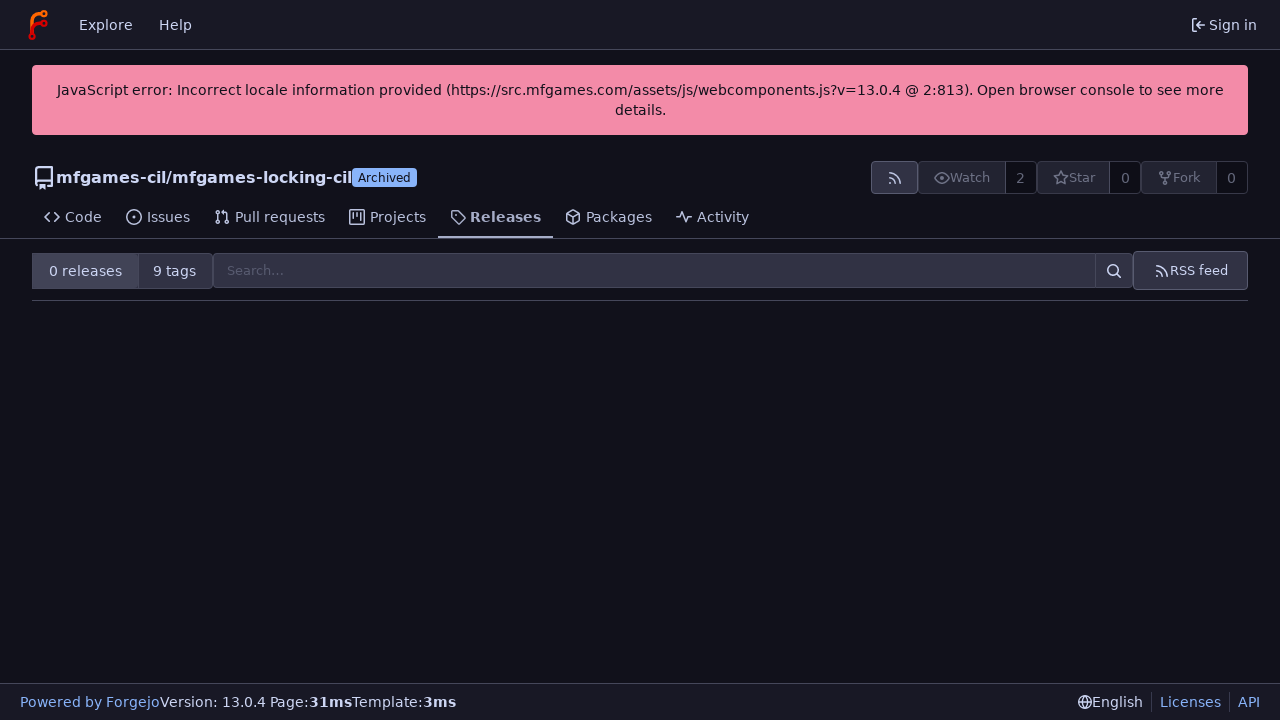

--- FILE ---
content_type: text/css; charset=utf-8
request_url: https://src.mfgames.com/assets/css/theme-catppuccin-mocha-blue.css?v=13.0.4
body_size: 17512
content:
:root {
  color-scheme: dark;
  --is-dark-theme: true;
  accent-color: #89b4fa;
  --color-primary: #89b4fa;
  --color-primary-contrast: #11111b;
  --color-primary-dark-1: #7aabf9;
  --color-primary-dark-2: #6ca1f9;
  --color-primary-dark-3: #5d98f8;
  --color-primary-dark-4: #4e8ff8;
  --color-primary-dark-5: #4085f7;
  --color-primary-dark-6: #317cf6;
  --color-primary-dark-7: #2273f6;
  --color-primary-light-1: #98bdfb;
  --color-primary-light-2: #a6c7fb;
  --color-primary-light-3: #b5d0fc;
  --color-primary-light-4: #c4d9fc;
  --color-primary-light-5: #d2e3fd;
  --color-primary-light-6: #e1ecfe;
  --color-primary-light-7: #f0f5fe;
  --color-primary-alpha-10: rgba(137, 180, 250, 0.1);
  --color-primary-alpha-20: rgba(137, 180, 250, 0.2);
  --color-primary-alpha-30: rgba(137, 180, 250, 0.3);
  --color-primary-alpha-40: rgba(137, 180, 250, 0.4);
  --color-primary-alpha-50: rgba(137, 180, 250, 0.5);
  --color-primary-alpha-60: rgba(137, 180, 250, 0.6);
  --color-primary-alpha-70: rgba(137, 180, 250, 0.7);
  --color-primary-alpha-80: rgba(137, 180, 250, 0.8);
  --color-primary-alpha-90: rgba(137, 180, 250, 0.9);
  --color-secondary: #45475a;
  --color-secondary-dark-1: #37394d;
  --color-secondary-dark-2: #3e3f56;
  --color-secondary-dark-3: #44465f;
  --color-secondary-dark-4: #4b4c68;
  --color-secondary-dark-5: #515370;
  --color-secondary-dark-6: #575979;
  --color-secondary-dark-7: #5e6082;
  --color-secondary-dark-8: #64668b;
  --color-secondary-dark-9: #6b6d94;
  --color-secondary-dark-10: #74769a;
  --color-secondary-dark-11: #7c7ea1;
  --color-secondary-dark-12: #8587a7;
  --color-secondary-dark-13: #8e90ae;
  --color-secondary-light-1: #2b2b3b;
  --color-secondary-light-2: #242532;
  --color-secondary-light-3: #1e1e29;
  --color-secondary-light-4: #171820;
  --color-secondary-alpha-10: rgba(49, 50, 68, 0.1);
  --color-secondary-alpha-20: rgba(49, 50, 68, 0.2);
  --color-secondary-alpha-30: rgba(49, 50, 68, 0.3);
  --color-secondary-alpha-40: rgba(49, 50, 68, 0.4);
  --color-secondary-alpha-50: rgba(49, 50, 68, 0.5);
  --color-secondary-alpha-60: rgba(49, 50, 68, 0.6);
  --color-secondary-alpha-70: rgba(49, 50, 68, 0.7);
  --color-secondary-alpha-80: rgba(49, 50, 68, 0.8);
  --color-secondary-alpha-90: rgba(49, 50, 68, 0.9);
  /* colors */
  --color-red: #f38ba8;
  --color-orange: #fab387;
  --color-yellow: #f9e2af;
  --color-olive: #a6e3a1;
  --color-green: #a6e3a1;
  --color-teal: #94e2d5;
  --color-blue: #89b4fa;
  --color-violet: #b4befe;
  --color-purple: #cba6f7;
  --color-pink: #f5c2e7;
  --color-brown: #f2cdcd;
  --color-grey: #9399b2;
  --color-black: #181825;
  /* light variants - produced via Sass scale-color(color, $lightness: -10%) */
  --color-red-light: #ee5d85;
  --color-orange-light: #f89456;
  --color-yellow-light: #f5d180;
  --color-olive-light: #81d77a;
  --color-green-light: #81d77a;
  --color-teal-light: #6cd7c5;
  --color-blue-light: #5895f8;
  --color-violet-light: #8292fd;
  --color-purple-light: #b077f3;
  --color-pink-light: #ee96d6;
  --color-brown-light: #e7a5a5;
  --color-grey-light: #757d9d;
  --color-black-light: #040406;
  /* other colors */
  --color-gold: #f5e0dc;
  --color-white: #cdd6f4;
  --color-diff-removed-word-bg: rgba(243, 139, 168, 0.15);
  --color-diff-added-word-bg: rgba(166, 227, 161, 0.15);
  --color-diff-removed-row-bg: rgba(243, 139, 168, 0.07);
  --color-diff-moved-row-bg: rgba(249, 226, 175, 0.07);
  --color-diff-added-row-bg: rgba(166, 227, 161, 0.07);
  --color-diff-removed-row-border: rgba(243, 139, 168, 0.07);
  --color-diff-moved-row-border: rgba(249, 226, 175, 0.07);
  --color-diff-added-row-border: rgba(166, 227, 161, 0.07);
  --color-diff-inactive: #9399b2;
  --color-error-border: #f38ba8;
  --color-error-bg: #f38ba8;
  --color-error-bg-active: #f17497;
  --color-error-bg-hover: #ee5d85;
  --color-error-text: #11111b;
  --color-success-border: #81d77a;
  --color-success-bg: #a6e3a1;
  --color-success-text: #11111b;
  --color-warning-border: #f5d180;
  --color-warning-bg: #f9e2af;
  --color-warning-text: #11111b;
  --color-info-border: #5895f8;
  --color-info-bg: #11111b;
  --color-info-text: #cdd6f4;
  --color-red-badge: #ee5d85;
  --color-red-badge-bg: #11111b;
  --color-red-badge-hover-bg: #f17497;
  --color-green-badge: #a6e3a1;
  --color-green-badge-bg: #a6e3a1;
  --color-green-badge-hover-bg: #93dd8d;
  --color-yellow-badge: #f9e2af;
  --color-yellow-badge-bg: #11111b;
  --color-yellow-badge-hover-bg: #f7d997;
  --color-orange-badge: #fab387;
  --color-orange-badge-bg: #11111b;
  --color-orange-badge-hover-bg: #f9a36f;
  --color-git: #fab387;
  /* target-based colors */
  --color-body: #11111b;
  --color-box-header: #181825;
  --color-box-body: #181825;
  --color-box-body-highlight: #313244;
  --color-text-dark: #a6adc8;
  --color-text: #cdd6f4;
  --color-text-light: #bac2de;
  --color-text-light-1: #bac2de;
  --color-text-light-2: #bac2de;
  --color-text-light-3: #bac2de;
  --color-footer: #181825;
  --color-timeline: #313244;
  --color-input-text: #cdd6f4;
  --color-input-background: #313244;
  --color-input-toggle-background: #313244;
  --color-input-border: #45475a;
  --color-input-border-hover: #585b70;
  --color-nav-bg: #181825;
  --color-nav-hover-bg: #313244;
  --color-navbar: #181825;
  --color-navbar-transparent: rgba(17, 17, 27, 0);
  --color-light: rgba(88, 91, 112, 0.3);
  --color-light-mimic-enabled: rgba(
    0,
    0,
    0,
    calc(40 / 255 * 222 / 255 / var(--opacity-disabled))
  );
  --color-light-border: #585b70;
  --color-hover: rgba(108, 112, 134, 0.1);
  --color-active: rgba(205, 214, 244, 0.1);
  --color-menu: #313244;
  --color-card: #313244;
  --color-markup-table-row: rgba(205, 214, 244, 0.02);
  --color-markup-code-block: rgba(205, 214, 244, 0.05);
  --color-button: #313244;
  --color-code-bg: #1e1e2e;
  --color-code-sidebar-bg: #313244;
  --color-shadow: rgba(17, 17, 27, 0.1);
  --color-secondary-bg: #313244;
  --color-text-focus: #cdd6f4;
  --color-expand-button: #585b70;
  --color-placeholder-text: #585b70;
  --color-editor-line-highlight: var(--color-primary-light-5);
  --color-project-board-bg: var(--color-secondary-light-2);
  /* gitea source code: */
  /* should ideally be --color-text-dark, see go-gitea/gitea#15651 */
  --color-caret: var(--color-text);
  --color-reaction-bg: rgba(205, 214, 244, 0.07);
  --color-reaction-active-bg: var(--color-primary-alpha-40);
  --color-header-wrapper: #181825;
  --color-header-wrapper-transparent: rgba(24, 24, 37, 0);
  --color-label-text: #11111b;
  --color-label-bg: #89b4fa;
  --color-label-hover-bg: #6ca1f9;
  --color-label-active-bg: #7aabf9;
  --color-accent: var(--color-primary-light-1);
  --color-small-accent: var(--color-primary-light-5);
  --color-active-line: #45475a;
}

/* invert emojis that are hard to read otherwise */
.emoji[aria-label="check mark"],
.emoji[aria-label="currency exchange"],
.emoji[aria-label="TOP arrow"],
.emoji[aria-label="END arrow"],
.emoji[aria-label="ON! arrow"],
.emoji[aria-label="SOON arrow"],
.emoji[aria-label="heavy dollar sign"],
.emoji[aria-label=copyright],
.emoji[aria-label=registered],
.emoji[aria-label="trade mark"],
.emoji[aria-label=multiply],
.emoji[aria-label=plus],
.emoji[aria-label=minus],
.emoji[aria-label=divide],
.emoji[aria-label="curly loop"],
.emoji[aria-label="double curly loop"],
.emoji[aria-label="wavy dash"],
.emoji[aria-label="paw prints"],
.emoji[aria-label="musical note"],
.emoji[aria-label="musical notes"] {
  filter: invert(100%) hue-rotate(180deg);
}

.ui.ui.ui.button:not(.inverted, .basic).primary, .ui.ui.ui.button:not(.inverted, .basic).green, .ui.ui.ui.button:not(.inverted, .basic).red, .ui.ui.ui.button:not(.inverted, .basic).teal,
.ui.ui.ui.label:not(.inverted, .basic).primary,
.ui.ui.ui.label:not(.inverted, .basic).green,
.ui.ui.ui.label:not(.inverted, .basic).red,
.ui.ui.ui.label:not(.inverted, .basic).teal {
  color: #11111b;
}
.ui.ui.ui.button:not(.inverted, .basic).primary:hover, .ui.ui.ui.button:not(.inverted, .basic).green:hover, .ui.ui.ui.button:not(.inverted, .basic).red:hover, .ui.ui.ui.button:not(.inverted, .basic).teal:hover,
.ui.ui.ui.label:not(.inverted, .basic).primary:hover,
.ui.ui.ui.label:not(.inverted, .basic).green:hover,
.ui.ui.ui.label:not(.inverted, .basic).red:hover,
.ui.ui.ui.label:not(.inverted, .basic).teal:hover {
  color: #1e1e2e;
}

.ui.basic.modal {
  background-color: #1e1e2e;
}

.ui.commit-header-row .svg.gitea-lock ~ a {
  color: #11111b;
}

.ui.sha.isSigned.isVerified .shortsha {
  color: #11111b;
}
.ui.sha.isSigned.isVerified svg.gitea-lock {
  fill: #11111b;
}

.ui.basic.modal,
.ui.basic.modal > .header,
.ui.inverted.button {
  color: #cdd6f4 !important;
}

::selection {
  background: rgba(245, 224, 220, 0.3) !important;
}

/* NameBuiltinPseudo */
.chroma .bp {
  color: #fab387;
}

/* Comment */
.chroma .c {
  color: #6c7086;
}

/* CommentSingle */
.chroma .c1 {
  color: #6c7086;
}

/* CommentHashbang */
.chroma .ch {
  color: #6c7086;
}

/* CommentMultiline */
.chroma .cm {
  color: #6c7086;
}

/* CommentPreproc */
.chroma .cp {
  color: #89b4fa;
}

/* CommentPreprocFile */
.chroma .cpf {
  color: #89b4fa;
}

/* CommentSpecial */
.chroma .cs {
  color: #6c7086;
}

/* LiteralStringDelimiter */
.chroma .dl {
  color: #89b4fa;
}

/* NameFunctionMagic */
/* Generic */
/* GenericDeleted */
.chroma .gd {
  color: #cdd6f4;
  background-color: rgba(243, 139, 168, 0.15);
}

/* GenericEmph */
.chroma .ge {
  font-style: italic;
}

/* GenericHeading */
.chroma .gh {
  color: #89dceb;
}

/* GenericInserted */
.chroma .gi {
  color: #cdd6f4;
  background-color: rgba(166, 227, 161, 0.15);
}

/* GenericUnderline */
/* GenericOutput */
.chroma .go {
  color: #fab387;
}

/* GenericPrompt */
.chroma .gp {
  color: #6c7086;
  font-weight: bold;
}

/* GenericError */
.chroma .gr {
  color: #eba0ac;
}

/* GenericStrong */
.chroma .gs {
  font-weight: bold;
}

/* GenericTraceback */
.chroma .gt {
  color: #eba0ac;
}

/* GenericSubheading */
.chroma .gu {
  color: #89dceb;
}

/* LiteralNumberIntegerLong */
.chroma .il {
  color: #fab387;
}

/* Keyword */
.chroma .k {
  color: #cba6f7;
}

/* KeywordConstant */
.chroma .kc {
  color: #f9e2af;
}

/* KeywordDeclaration */
.chroma .kd {
  color: #cba6f7;
}

/* KeywordNamespace */
.chroma .kn {
  color: #f9e2af;
}

/* KeywordPseudo */
.chroma .kp {
  color: #cba6f7;
  font-weight: bold;
}

/* KeywordReserved */
.chroma .kr {
  color: #cba6f7;
}

/* KeywordType */
.chroma .kt {
  color: #f9e2af;
}

/* Literal */
/* LiteralDate */
/* LiteralNumber */
.chroma .m {
  color: #fab387;
}

/* LiteralNumberBin */
.chroma .mb {
  color: #fab387;
}

/* LiteralNumberFloat */
.chroma .mf {
  color: #fab387;
}

/* LiteralNumberHex */
.chroma .mh {
  color: #fab387;
}

/* LiteralNumberInteger */
.chroma .mi {
  color: #fab387;
}

/* LiteralNumberOct */
.chroma .mo {
  color: #fab387;
}

/* Name */
.chroma .n {
  color: #b4befe;
}

/* NameAttribute */
.chroma .na {
  color: #f9e2af;
}

/* NameBuiltin */
.chroma .nb {
  color: #fab387;
}

/* NameClass */
.chroma .nc {
  color: #f9e2af;
}

/* NameDecorator */
.chroma .nd {
  color: #f5c2e7;
}

/* NameException */
.chroma .ne {
  color: #eba0ac;
}

/* NameFunction */
.chroma .nf {
  color: #89b4fa;
}

/* NameEntity */
.chroma .ni {
  color: #f5c2e7;
}

/* NameLabel */
.chroma .nl {
  color: #f9e2af;
}

/* NameNamespace */
.chroma .nn {
  color: #f9e2af;
}

/* NameConstant */
.chroma .no {
  color: #f9e2af;
}

/* NameTag */
.chroma .nt {
  color: #cba6f7;
}

/* NameVariable */
.chroma .nv {
  color: #fab387;
}

/* NameOther */
.chroma .nx {
  color: #fab387;
}

/* Operator */
.chroma .o {
  color: #89dceb;
}

/* OperatorWord */
.chroma .ow {
  color: #89dceb;
  font-weight: bold;
}

/* Punctuation */
.chroma .p {
  color: #9399b2;
}

/* NameProperty */
/* LiteralString */
.chroma .s {
  color: #a6e3a1;
}

/* LiteralStringSingle */
.chroma .s1 {
  color: #a6e3a1;
}

/* LiteralStringDouble */
.chroma .s2 {
  color: #a6e3a1;
}

/* LiteralStringAffix */
.chroma .sa {
  color: #a6e3a1;
}

/* LiteralStringBacktick */
.chroma .sb {
  color: #a6e3a1;
}

/* LiteralStringChar */
.chroma .sc {
  color: #a6e3a1;
}

/* LiteralStringDoc */
.chroma .sd {
  color: #a6e3a1;
}

/* LiteralStringEscape */
.chroma .se {
  color: #89b4fa;
}

/* LiteralStringHeredoc */
.chroma .sh {
  color: #a6e3a1;
}

/* LiteralStringInterpol */
.chroma .si {
  color: #a6e3a1;
}

/* LiteralStringRegex */
.chroma .sr {
  color: #89b4fa;
}

/* LiteralStringSymbol */
.chroma .ss {
  color: #a6e3a1;
}

/* LiteralStringOther */
.chroma .sx {
  color: #a6e3a1;
}

/* NameVariableClass */
.chroma .vc {
  color: #f9e2af;
}

/* NameVariableGlobal */
.chroma .vg {
  color: #fab387;
}

/* NameVariableInstance */
.chroma .vi {
  color: #f9e2af;
}

/* NameVariableMagic */
/* TextWhitespace */
.chroma .w {
  color: #313244;
}

.CodeMirror .cm-property,
.CodeMirror.cm-s-default .cm-property,
.CodeMirror.cm-s-paper .cm-property {
  color: #cdd6f4;
}
.CodeMirror .cm-header,
.CodeMirror.cm-s-default .cm-header,
.CodeMirror.cm-s-paper .cm-header {
  color: #cdd6f4;
}
.CodeMirror .cm-quote,
.CodeMirror.cm-s-default .cm-quote,
.CodeMirror.cm-s-paper .cm-quote {
  color: #a6e3a1;
}
.CodeMirror .cm-keyword,
.CodeMirror.cm-s-default .cm-keyword,
.CodeMirror.cm-s-paper .cm-keyword {
  color: #cba6f7;
}
.CodeMirror .cm-atom,
.CodeMirror.cm-s-default .cm-atom,
.CodeMirror.cm-s-paper .cm-atom {
  color: #f38ba8;
}
.CodeMirror .cm-number,
.CodeMirror.cm-s-default .cm-number,
.CodeMirror.cm-s-paper .cm-number {
  color: #fab387;
}
.CodeMirror .cm-def,
.CodeMirror.cm-s-default .cm-def,
.CodeMirror.cm-s-paper .cm-def {
  color: #cdd6f4;
}
.CodeMirror .cm-variable-2,
.CodeMirror.cm-s-default .cm-variable-2,
.CodeMirror.cm-s-paper .cm-variable-2 {
  color: #89dceb;
}
.CodeMirror .cm-variable-3,
.CodeMirror.cm-s-default .cm-variable-3,
.CodeMirror.cm-s-paper .cm-variable-3 {
  color: #94e2d5;
}
.CodeMirror .cm-comment,
.CodeMirror.cm-s-default .cm-comment,
.CodeMirror.cm-s-paper .cm-comment {
  color: #585b70;
}
.CodeMirror .cm-string,
.CodeMirror.cm-s-default .cm-string,
.CodeMirror.cm-s-paper .cm-string {
  color: #a6e3a1;
}
.CodeMirror .cm-string-2,
.CodeMirror.cm-s-default .cm-string-2,
.CodeMirror.cm-s-paper .cm-string-2 {
  color: #a6e3a1;
}
.CodeMirror .cm-meta,
.CodeMirror.cm-s-default .cm-meta,
.CodeMirror.cm-s-paper .cm-meta {
  color: #fab387;
}
.CodeMirror .cm-qualifier,
.CodeMirror.cm-s-default .cm-qualifier,
.CodeMirror.cm-s-paper .cm-qualifier {
  color: #fab387;
}
.CodeMirror .cm-builtin,
.CodeMirror.cm-s-default .cm-builtin,
.CodeMirror.cm-s-paper .cm-builtin {
  color: #fab387;
}
.CodeMirror .cm-bracket,
.CodeMirror.cm-s-default .cm-bracket,
.CodeMirror.cm-s-paper .cm-bracket {
  color: #cdd6f4;
}
.CodeMirror .cm-tag,
.CodeMirror.cm-s-default .cm-tag,
.CodeMirror.cm-s-paper .cm-tag {
  color: #f9e2af;
}
.CodeMirror .cm-attribute,
.CodeMirror.cm-s-default .cm-attribute,
.CodeMirror.cm-s-paper .cm-attribute {
  color: #f9e2af;
}
.CodeMirror .cm-hr,
.CodeMirror.cm-s-default .cm-hr,
.CodeMirror.cm-s-paper .cm-hr {
  color: #9399b2;
}
.CodeMirror .cm-url,
.CodeMirror.cm-s-default .cm-url,
.CodeMirror.cm-s-paper .cm-url {
  color: #89b4fa;
}
.CodeMirror .cm-link,
.CodeMirror.cm-s-default .cm-link,
.CodeMirror.cm-s-paper .cm-link {
  color: #89b4fa;
}
.CodeMirror .cm-error,
.CodeMirror.cm-s-default .cm-error,
.CodeMirror.cm-s-paper .cm-error {
  color: #f38ba8;
}

.monaco-editor .selected-text {
  background-color: #313244 !important;
}
.monaco-editor .margin-view-overlays .line-numbers {
  color: #a6adc8 !important;
}
.monaco-editor .line-numbers.active-line-number {
  color: #89b4fa !important;
}
.monaco-editor .view-overlays .current-line,
.monaco-editor .margin-view-overlays .current-line-margin {
  background-color: #2a2b3c !important;
}
.monaco-editor .mtk1 {
  color: #cdd6f4 !important;
}
.monaco-editor .mtk2 {
  color: #ff69b4 !important;
}
.monaco-editor .mtk3 {
  color: #fab387 !important;
}
.monaco-editor .mtk4 {
  color: #94e2d5 !important;
}
.monaco-editor .mtk5 {
  color: #cdd6f4 !important;
}
.monaco-editor .mtk6 {
  color: #cba6f7 !important;
}
.monaco-editor .mtk7 {
  color: #fab387 !important;
}
.monaco-editor .mtk8 {
  color: #9399b2 !important;
}
.monaco-editor .mtk9 {
  color: #cba6f7 !important;
}
.monaco-editor .mtk10 {
  color: #a6adc8 !important;
}
.monaco-editor .mtk11 {
  color: #94e2d5 !important;
}
.monaco-editor .mtk12 {
  color: #94e2d5 !important;
}
.monaco-editor .mtk13 {
  color: #ff69b4 !important;
}
.monaco-editor .mtk14 {
  color: #ff69b4 !important;
}
.monaco-editor .mtk15 {
  color: #cba6f7 !important;
}
.monaco-editor .mtk16 {
  color: #9399b2 !important;
}
.monaco-editor .mtk17 {
  color: #ff69b4 !important;
}
.monaco-editor .mtk18 {
  color: #ff69b4 !important;
}
.monaco-editor .mtk19 {
  color: #94e2d5 !important;
}
.monaco-editor .mtk20 {
  color: #ff69b4 !important;
}
.monaco-editor .mtk21 {
  color: #a6e3a1 !important;
}
.monaco-editor .mtk22 {
  color: #ff69b4 !important;
}
.monaco-editor .mtk23 {
  color: #89b4fa !important;
}
.monaco-editor .mtk24 {
  color: #fab387 !important;
}
.monaco-editor .mtk25 {
  color: #f5c2e7 !important;
}
.monaco-editor .bracket-highlighting-0 {
  color: #e4a9c6 !important;
}
.monaco-editor .bracket-highlighting-1 {
  color: #e8c1b3 !important;
}
.monaco-editor .bracket-highlighting-2 {
  color: #e7ddcb !important;
}
.monaco-editor .bracket-highlighting-3 {
  color: #b6dec2 !important;
}
.monaco-editor .bracket-highlighting-4 {
  color: #a4c2f8 !important;
}
.monaco-editor .bracket-highlighting-5 {
  color: #ccb9f6 !important;
}